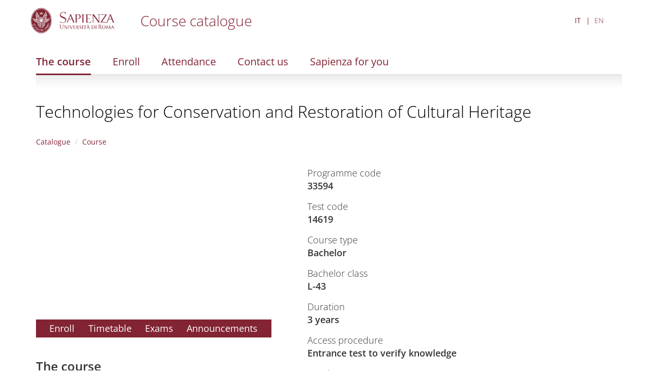

--- FILE ---
content_type: text/html; charset=utf-8
request_url: https://www.corsidilaurea.uniroma1.it/en/corso/2018/30051/news-avvisi
body_size: 3720
content:
<!DOCTYPE html>
<html lang="en" dir="ltr">
<head>
  <link rel="profile" href="http://www.w3.org/1999/xhtml/vocab" />
  <meta name="viewport" content="width=device-width, initial-scale=1.0">
  <meta http-equiv="Content-Type" content="text/html; charset=utf-8" />
<meta name="Generator" content="Drupal 7 (http://drupal.org)" />
<link rel="shortcut icon" href="https://www.corsidilaurea.uniroma1.it/sites/all/themes/custom/cdl/favicon.ico" type="image/vnd.microsoft.icon" />
  <title>Technologies for Conservation and Restoration of Cultural Heritage | Course catalogue</title>
  <style>
@import url("https://www.corsidilaurea.uniroma1.it/modules/system/system.base.css?t94xj2");
</style>
<style>
@import url("https://www.corsidilaurea.uniroma1.it/sites/all/modules/custom/cdl_backend/css/backend.css?t94xj2");
@import url("https://www.corsidilaurea.uniroma1.it/sites/all/modules/custom/cdl_course_home/css/course_home.css?t94xj2");
@import url("https://www.corsidilaurea.uniroma1.it/sites/all/modules/custom/cdl_lessons/css/lessons.css?t94xj2");
@import url("https://www.corsidilaurea.uniroma1.it/modules/field/theme/field.css?t94xj2");
@import url("https://www.corsidilaurea.uniroma1.it/modules/node/node.css?t94xj2");
@import url("https://www.corsidilaurea.uniroma1.it/sites/all/modules/contrib/views/css/views.css?t94xj2");
@import url("https://www.corsidilaurea.uniroma1.it/sites/all/modules/contrib/ckeditor/css/ckeditor.css?t94xj2");
</style>
<style>
@import url("https://www.corsidilaurea.uniroma1.it/sites/all/modules/contrib/ctools/css/ctools.css?t94xj2");
@import url("https://www.corsidilaurea.uniroma1.it/modules/locale/locale.css?t94xj2");
</style>
<link type="text/css" rel="stylesheet" href="https://cdn.jsdelivr.net/npm/bootstrap@3.4.1/dist/css/bootstrap.css" media="all" />
<link type="text/css" rel="stylesheet" href="https://cdn.jsdelivr.net/npm/@unicorn-fail/drupal-bootstrap-styles@0.0.2/dist/3.3.1/7.x-3.x/drupal-bootstrap.css" media="all" />
<style>
@import url("https://www.corsidilaurea.uniroma1.it/sites/all/themes/custom/cdl/libraries/fontawesome/css/fontawesome.min.css?t94xj2");
@import url("https://www.corsidilaurea.uniroma1.it/sites/all/themes/custom/cdl/css/styles.css?t94xj2");
</style>
  <!-- HTML5 element support for IE6-8 -->
  <!--[if lt IE 9]>
    <script src="https://cdn.jsdelivr.net/html5shiv/3.7.3/html5shiv-printshiv.min.js"></script>
  <![endif]-->
  <script src="https://www.corsidilaurea.uniroma1.it/sites/all/modules/contrib/jquery_update/replace/jquery/2.2/jquery.min.js?v=2.2.4"></script>
<script src="https://www.corsidilaurea.uniroma1.it/misc/jquery-extend-3.4.0.js?v=2.2.4"></script>
<script src="https://www.corsidilaurea.uniroma1.it/misc/jquery-html-prefilter-3.5.0-backport.js?v=2.2.4"></script>
<script src="https://www.corsidilaurea.uniroma1.it/misc/jquery.once.js?v=1.2"></script>
<script src="https://www.corsidilaurea.uniroma1.it/misc/drupal.js?t94xj2"></script>
<script src="https://www.corsidilaurea.uniroma1.it/sites/all/modules/contrib/jquery_update/js/jquery_browser.js?v=0.0.1"></script>
<script src="https://cdn.jsdelivr.net/npm/bootstrap@3.4.1/dist/js/bootstrap.js"></script>
<script src="https://www.corsidilaurea.uniroma1.it/sites/all/modules/contrib/admin_menu/admin_devel/admin_devel.js?t94xj2"></script>
<script src="https://www.corsidilaurea.uniroma1.it/sites/all/modules/custom/cdl_backend/js/backend.js?t94xj2"></script>
<script src="https://www.corsidilaurea.uniroma1.it/sites/all/modules/custom/cdl_course_attendance/js/timetable.js?t94xj2"></script>
<script src="https://www.corsidilaurea.uniroma1.it/sites/all/modules/custom/cdl_course_contacts/js/contacts.js?t94xj2"></script>
<script src="https://www.corsidilaurea.uniroma1.it/sites/all/modules/custom/cdl_course_home/js/course_home.js?t94xj2"></script>
<script src="https://www.corsidilaurea.uniroma1.it/sites/all/modules/custom/cdl_homepage/js/base.js?t94xj2"></script>
<script src="https://www.corsidilaurea.uniroma1.it/sites/all/modules/contrib/entityreference/js/entityreference.js?t94xj2"></script>
<script src="https://www.corsidilaurea.uniroma1.it/sites/all/themes/custom/cdl/libraries/fontawesome/js/fontawesome.min.js?t94xj2"></script>
<script src="https://www.corsidilaurea.uniroma1.it/sites/all/themes/custom/cdl/libraries/fontawesome/js/solid.min.js?t94xj2"></script>
<script src="https://www.corsidilaurea.uniroma1.it/sites/all/themes/custom/cdl/libraries/js/css3-mediaqueries.js?t94xj2"></script>
<script src="https://www.corsidilaurea.uniroma1.it/sites/all/themes/custom/cdl/libraries/js/html5shiv.min.js?t94xj2"></script>
<script src="https://www.corsidilaurea.uniroma1.it/sites/all/themes/custom/cdl/libraries/js/jquery.matchHeight-min.js?t94xj2"></script>
<script src="https://www.corsidilaurea.uniroma1.it/sites/all/themes/custom/cdl/libraries/js/modernizr.min.js?t94xj2"></script>
<script src="https://www.corsidilaurea.uniroma1.it/sites/all/themes/custom/cdl/libraries/js/respond.js?t94xj2"></script>
<script src="https://www.corsidilaurea.uniroma1.it/sites/all/themes/custom/cdl/js/components/cdl_accordion.js?t94xj2"></script>
<script src="https://www.corsidilaurea.uniroma1.it/sites/all/themes/custom/cdl/js/components/cdl_video.js?t94xj2"></script>
<script src="https://www.corsidilaurea.uniroma1.it/sites/all/themes/custom/cdl/js/components/cdl_lessons.js?t94xj2"></script>
<script src="https://www.corsidilaurea.uniroma1.it/sites/all/themes/custom/cdl/js/scripts.js?t94xj2"></script>
<script>jQuery.extend(Drupal.settings, {"basePath":"\/","pathPrefix":"en\/","setHasJsCookie":0,"ajaxPageState":{"theme":"cdl","theme_token":"rHjUbzHJ1nFoI4wkMluZW69JDQc2OSku2znRYPIBlfA","js":{"sites\/all\/themes\/contrib\/bootstrap\/js\/bootstrap.js":1,"sites\/all\/modules\/contrib\/jquery_update\/replace\/jquery\/2.2\/jquery.min.js":1,"misc\/jquery-extend-3.4.0.js":1,"misc\/jquery-html-prefilter-3.5.0-backport.js":1,"misc\/jquery.once.js":1,"misc\/drupal.js":1,"sites\/all\/modules\/contrib\/jquery_update\/js\/jquery_browser.js":1,"https:\/\/cdn.jsdelivr.net\/npm\/bootstrap@3.4.1\/dist\/js\/bootstrap.js":1,"sites\/all\/modules\/contrib\/admin_menu\/admin_devel\/admin_devel.js":1,"sites\/all\/modules\/custom\/cdl_backend\/js\/backend.js":1,"sites\/all\/modules\/custom\/cdl_course_attendance\/js\/timetable.js":1,"sites\/all\/modules\/custom\/cdl_course_contacts\/js\/contacts.js":1,"sites\/all\/modules\/custom\/cdl_course_home\/js\/course_home.js":1,"sites\/all\/modules\/custom\/cdl_homepage\/js\/base.js":1,"sites\/all\/modules\/contrib\/entityreference\/js\/entityreference.js":1,"sites\/all\/themes\/custom\/cdl\/libraries\/fontawesome\/js\/fontawesome.min.js":1,"sites\/all\/themes\/custom\/cdl\/libraries\/fontawesome\/js\/solid.min.js":1,"sites\/all\/themes\/custom\/cdl\/libraries\/js\/css3-mediaqueries.js":1,"sites\/all\/themes\/custom\/cdl\/libraries\/js\/html5shiv.min.js":1,"sites\/all\/themes\/custom\/cdl\/libraries\/js\/jquery.matchHeight-min.js":1,"sites\/all\/themes\/custom\/cdl\/libraries\/js\/modernizr.min.js":1,"sites\/all\/themes\/custom\/cdl\/libraries\/js\/respond.js":1,"sites\/all\/themes\/custom\/cdl\/js\/components\/cdl_accordion.js":1,"sites\/all\/themes\/custom\/cdl\/js\/components\/cdl_video.js":1,"sites\/all\/themes\/custom\/cdl\/js\/components\/cdl_lessons.js":1,"sites\/all\/themes\/custom\/cdl\/js\/scripts.js":1},"css":{"modules\/system\/system.base.css":1,"sites\/all\/modules\/custom\/cdl_backend\/css\/backend.css":1,"sites\/all\/modules\/custom\/cdl_course_home\/css\/course_home.css":1,"sites\/all\/modules\/custom\/cdl_lessons\/css\/lessons.css":1,"modules\/field\/theme\/field.css":1,"modules\/node\/node.css":1,"sites\/all\/modules\/contrib\/views\/css\/views.css":1,"sites\/all\/modules\/contrib\/ckeditor\/css\/ckeditor.css":1,"sites\/all\/modules\/contrib\/ctools\/css\/ctools.css":1,"modules\/locale\/locale.css":1,"https:\/\/cdn.jsdelivr.net\/npm\/bootstrap@3.4.1\/dist\/css\/bootstrap.css":1,"https:\/\/cdn.jsdelivr.net\/npm\/@unicorn-fail\/drupal-bootstrap-styles@0.0.2\/dist\/3.3.1\/7.x-3.x\/drupal-bootstrap.css":1,"sites\/all\/themes\/custom\/cdl\/libraries\/fontawesome\/cs\/fontawesome.min.css":1,"sites\/all\/themes\/custom\/cdl\/libraries\/fontawesome\/css\/fontawesome.min.css":1,"sites\/all\/themes\/custom\/cdl\/css\/styles.css":1}},"bootstrap":{"anchorsFix":"0","anchorsSmoothScrolling":"0","formHasError":1,"popoverEnabled":1,"popoverOptions":{"animation":1,"html":0,"placement":"right","selector":"","trigger":"click","triggerAutoclose":1,"title":"","content":"","delay":0,"container":"body"},"tooltipEnabled":1,"tooltipOptions":{"animation":1,"html":0,"placement":"auto left","selector":"","trigger":"focus hover","delay":0,"container":"body"}}});</script>
</head>
<body class="navbar-is-fixed-top html not-front not-logged-in no-sidebars page-course page-course- page-course-33594">
  <div class="cdl-overlay-div"></div>
  <div id="skip-link">
    <a href="#main-content" role="link" aria-label="Skip to main content" class="element-invisible element-focusable">Skip to main content</a>
  </div>
    <header id="navbar" role="banner" class="section navbar navbar-fixed-top navbar-default">
  <div class="container">

      <div class="navbar-brand">
              <a href="https://www.uniroma1.it/" class="site-logo">
          <img class="logo pull-left" src="https://www.corsidilaurea.uniroma1.it/sites/all/themes/custom/cdl/logo.png" alt="Uniroma 1" />
        </a>
      
              <div class="site-name">
          <a title="Torna alla Home Page" href="/"><h2>Course catalogue</h2></a>
        </div>
            </div>

            <button class="main-menu-open">
        <img src="/sites/all/themes/custom/cdl/images/hamburgher.svg" />
      </button>
      
                <div class="region region-header">
    <section id="block-locale-language-content" class="block- block block-locale clearfix">

      
  <ul class="language-switcher-locale-url"><li class="it first"><a href="/it/course/33594" class="language-link" xml:lang="it">IT</a></li>
<li class="en last active"><a href="/en/course/33594" class="language-link active" xml:lang="en">EN</a></li>
</ul>
</section>
  </div>

        </div>
</header>

<div class="main-menu-overlay">
  <div class="container">
    <div class="main-menu-header">
      <button class="main-menu-search"></button>
      <button class="main-menu-close"></button>
    </div>

    <div class="main-menu-container">
      <ul class="menu nav"><li class="first leaf"><a href="/en/course/33594" class="active">The course</a></li>
<li class="leaf"><a href="/en/course/33594/apply">Enroll</a></li>
<li class="leaf"><a href="/en/course/33594/attendance">Attendance</a></li>
<li class="leaf"><a href="/en/course/33594/contacts">Contact us</a></li>
<li class="last leaf"><a href="/en/course/33594/sapienza-for-you">Sapienza for you</a></li>
</ul>      <div class="main-menu-logo">
        <img src="/sites/all/themes/custom/cdl/logo_bianco.png" />
      </div>
    </div>


  </div>
</div>

<section id="page-title" class="section">
  <div class="container">
        <div class="main-menu-corso">
      <ul class="menu nav"><li class="first leaf"><a href="/en/course/33594" class="active">The course</a></li>
<li class="leaf"><a href="/en/course/33594/apply">Enroll</a></li>
<li class="leaf"><a href="/en/course/33594/attendance">Attendance</a></li>
<li class="leaf"><a href="/en/course/33594/contacts">Contact us</a></li>
<li class="last leaf"><a href="/en/course/33594/sapienza-for-you">Sapienza for you</a></li>
</ul>    </div>
        <h1>
              <a href="/en/course/33594">Technologies for Conservation and Restoration of Cultural Heritage</a>
          </h1>
      </div>
</section>

<section id="breadcrumb" class="section">
  <div class="container">
    <div class="row">
      <div class="col-md-12">
        <ol class="breadcrumb"><li><a href="/en">Catalogue</a></li>
<li><a href="/en/course/33594" class="active">Course</a></li>
</ol>      </div>
    </div>
  </div>
</section>
<section class="section section-highlighted">
  <div class="container">
                  </div>
</section>

<section class="section section-tabs">
  <div class="container">
      </div>
</section>

<main role="main" class="section section-content">
  <span id="main-content" tabindex="-1"></span>
  <div class="container">
    <div class="row">
      <div class="col-md-12">
          <div class="region region-content">
    <section id="block-system-main" class="block- block block-system clearfix">

      
  <div class="corso-home mt-3">
  <div class="row">
    <div class="col-md-5 col-xs-12">
      <div class="cdl-video course-media">
                  <div class="cdl-video-video">
            <iframe width="580" height="420" src="https://www.youtube.com/embed/aMFva3SbO1s" title="YouTube video player" frameborder="0" allow="accelerometer; autoplay; clipboard-write; encrypted-media; gyroscope; picture-in-picture; web-share" referrerpolicy="strict-origin-when-cross-origin" allowfullscreen></iframe>
          </div>
              </div>

      <div class="mt-4 mb-4 corso-home-menu corso-home-menu--inverted corso-home-menu--collegamenti-utili">
        <ul class="menu nav"><li class="first leaf"><a href="/en/course/33594/apply">Enroll</a></li>
<li class="leaf"><a href="/en/course/33594/attendance/timetable">Timetable</a></li>
<li class="leaf"><a href="/en/course/33594/attendance/exams">Exams</a></li>
<li class="last leaf"><a href="/en/course/33594/announcements">Announcements</a></li>
</ul>      </div>

      <div class="corso-home-menu corso-home-menu--presentazione">
        <h3>The course</h3>
        <ul class="menu nav"><li class="first leaf"><a href="/en/course/33594/presentation">Presentation</a></li>
<li class="leaf"><a href="/en/course/33594/objectives">Educational objectives</a></li>
<li class="leaf"><a href="/en/course/33594/professional-opportunities">Professional opportunities</a></li>
<li class="leaf"><a href="/en/course/33594/study-plan">Study plan</a></li>
<li class="leaf"><a href="/en/course/33594/choice-orientation">Degree programme choice orientation</a></li>
<li class="leaf"><a href="/en/course/33594/international-experiences">International experiences</a></li>
<li class="leaf"><a href="/en/course/33594/teachers">Lecturers</a></li>
<li class="leaf"><a href="/en/course/33594/organization">Organisation and contacts</a></li>
<li class="last leaf"><a href="/en/course/33594/quality">Quality Assurance (QA)</a></li>
</ul>      </div>

    </div>
    <div class="col-md-6 col-xs-12">
      <ul class="corso-info">
                            <li>
            Programme code<span>33594</span>
          </li>
                                      <li>
            Test code<span>14619</span>
          </li>
                                      <li>
            Course type<span>Bachelor</span>
          </li>
                                      <li>
            Bachelor class<span>L-43</span>
          </li>
                                      <li>
            Duration<span>3 years</span>
          </li>
                                      <li>
            Access procedure<span>Entrance test to verify knowledge</span>
          </li>
                                      <li>
            Faculty<span>Scienze Matematiche, Fisiche e Naturali</span>
          </li>
                                      <li>
            Department<span>BIOLOGIA AMBIENTALE</span>
          </li>
                                                                          <li>
            Language<span>Italian</span>
          </li>
                                                        <li>
            Lesson mode<span>Conventional - in Person</span>
          </li>
                                                            </ul>
    </div>
  </div>
</div>

</section>
  </div>
      </div>
    </div>
  </div>
</main>


<footer class="section section-footer">
  <div class="container">
    <div class="region region-footer">
    <section id="block-cdl-utils-cdl-footer" class="block- block block-cdl-utils clearfix">

      
  <div class="first-line">© Sapienza Università di Roma - Piazzale Aldo Moro 5, 00185 Roma - (+39) 06 49911 - CF 80209930587 PI 02133771002</div><div class="second-line"><div class="footer-menu"><a href="/area-riservata">Dashboard</a><a href="/archive">Course archive</a></div></div>
</section>
  </div>
  </div>
</footer>

  <script src="https://www.corsidilaurea.uniroma1.it/sites/all/themes/contrib/bootstrap/js/bootstrap.js?t94xj2"></script>
</body>
</html>


--- FILE ---
content_type: text/javascript
request_url: https://www.corsidilaurea.uniroma1.it/sites/all/modules/custom/cdl_homepage/js/base.js?t94xj2
body_size: 425
content:
(function ($) {
  Drupal.behaviors.cdl_homepage = {
    attach: function (context) {
      if ($('.page-home').length) {
        // gestione filtri
        $('.all-filters-button').on('click touchstart', function(e) {
          e.preventDefault();
          $('.cdl-homepage--all-filters--container').toggleClass('visibile');
          return false;
        });

        if ($('input[name="filtri_tutti_visibili"]').val() == "true") {
          $('.cdl-homepage--all-filters--container').addClass('visibile');
        }

        $('.cdl-homepage--all-filters--close').on('click touchstart', function(e) {
          e.preventDefault();
          $('.cdl-homepage--all-filters--container').removeClass('visibile');
          return false;
        })

        $("#cdl-homepage-filters-form").on("submit", function(ev) {
          ev.preventDefault();
          var querystring = $('#cdl-homepage-filters-form').serialize();
          $(location).attr('href', Drupal.settings.basePath + Drupal.settings.pathPrefix + 'home?' + querystring);
        });
      }
    }
  }

})(jQuery);
